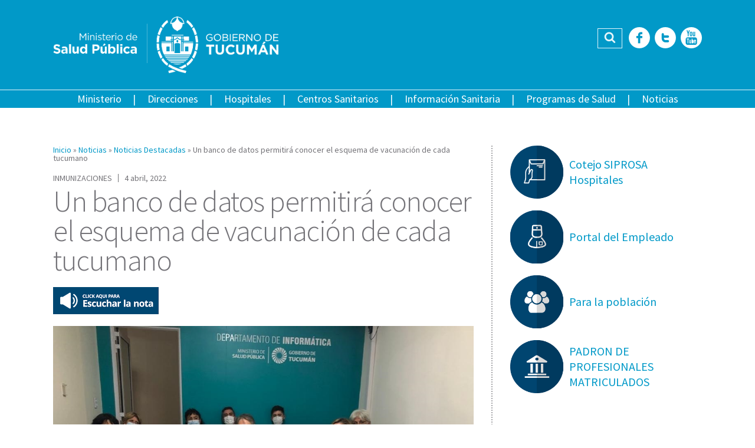

--- FILE ---
content_type: text/html; charset=utf-8
request_url: https://msptucuman.gov.ar/un-banco-de-datos-permitira-conocer-el-esquema-de-vacunacion-de-cada-tucumano/
body_size: 71842
content:
<!DOCTYPE html>
<html lang="es">
<head>
<meta property="og:url" content="https://msptucuman.gov.ar/un-banco-de-datos-permitira-conocer-el-esquema-de-vacunacion-de-cada-tucumano/"/>
<meta property="og:title" content="Un banco de datos permitirá conocer el esquema de vacunación de cada tucumano"/>
<meta property="og:description" content="En 2008 se implementó en el sistema de salud de la provincia el registro nominal electrónico de &hellip; Leer +"/>
<meta property="og:type" content="article"/>
<meta property="og:image" content="https://msptucuman.gov.ar/wordpress/wp-content/uploads/2022/04/portada-6-150x150.jpg"/>
<link rel="canonical" href="https://msptucuman.gov.ar/un-banco-de-datos-permitira-conocer-el-esquema-de-vacunacion-de-cada-tucumano/"/>
<meta name="description" content="En 2008 se implementó en el sistema de salud de la provincia el registro nominal electrónico de &hellip; Leer +"/>
<meta http-equiv="Content-Type" content="text/html; charset=utf-8"/>
<meta name="format-detection" content="telephone=no">
<meta name="revisit-after" content="1 days"/>
<meta charset="UTF-8">
<meta name="viewport" content="width=device-width, initial-scale=1, user-scalable=no">
<link rel="profile" href="https://gmpg.org/xfn/11">
<link rel="pingback" href="https://msptucuman.gov.ar/wordpress/xmlrpc.php">
<meta name="robots" content="index,follow,noodp">
<link rel="icon" href="https://msptucuman.gov.ar/wordpress/wp-content/themes/msp/favicon.ico">
<meta name='robots' content='index, follow, max-image-preview:large, max-snippet:-1, max-video-preview:-1'/>
<style>img:is([sizes="auto" i], [sizes^="auto," i]) {contain-intrinsic-size:3000px 1500px}</style>
<!-- This site is optimized with the Yoast SEO plugin v26.6 - https://yoast.com/wordpress/plugins/seo/ -->
<title>Un banco de datos permitirá conocer el esquema de vacunación de cada tucumano - Ministerio de Salud Pública de Tucumán</title>
<link rel="canonical" href="https://msptucuman.gov.ar/un-banco-de-datos-permitira-conocer-el-esquema-de-vacunacion-de-cada-tucumano/"/>
<meta property="og:locale" content="es_ES"/>
<meta property="og:type" content="article"/>
<meta property="og:title" content="Un banco de datos permitirá conocer el esquema de vacunación de cada tucumano - Ministerio de Salud Pública de Tucumán"/>
<meta property="og:description" content="Esto permitirá tener un registro de todas las dosis que se aplican en la provincia en un banco de datos común, y así saber quiénes deben completar sus esquemas. Para [&hellip;]"/>
<meta property="og:url" content="https://msptucuman.gov.ar/un-banco-de-datos-permitira-conocer-el-esquema-de-vacunacion-de-cada-tucumano/"/>
<meta property="og:site_name" content="Ministerio de Salud Pública de Tucumán"/>
<meta property="article:publisher" content="https://www.facebook.com/MinisteriodeSaludPublicaTucuman"/>
<meta property="article:published_time" content="2022-04-04T23:52:21+00:00"/>
<meta property="og:image" content="https://msptucuman.gov.ar/wordpress/wp-content/uploads/2022/04/portada-6.jpg"/>
<meta property="og:image:width" content="1024"/>
<meta property="og:image:height" content="630"/>
<meta property="og:image:type" content="image/jpeg"/>
<meta name="author" content="Alfredo Estofan"/>
<meta name="twitter:card" content="summary_large_image"/>
<meta name="twitter:creator" content="@MSALUDTUC"/>
<meta name="twitter:site" content="@MSALUDTUC"/>
<meta name="twitter:label1" content="Escrito por"/>
<meta name="twitter:data1" content="Alfredo Estofan"/>
<meta name="twitter:label2" content="Tiempo de lectura"/>
<meta name="twitter:data2" content="1 minuto"/>
<script type="application/ld+json" class="yoast-schema-graph">{"@context":"https://schema.org","@graph":[{"@type":"Article","@id":"https://msptucuman.gov.ar/un-banco-de-datos-permitira-conocer-el-esquema-de-vacunacion-de-cada-tucumano/#article","isPartOf":{"@id":"https://msptucuman.gov.ar/un-banco-de-datos-permitira-conocer-el-esquema-de-vacunacion-de-cada-tucumano/"},"author":{"name":"Alfredo Estofan","@id":"https://msptucuman.gov.ar/#/schema/person/fe6a8e4fdc1760bf8d108fba06d54cc0"},"headline":"Un banco de datos permitirá conocer el esquema de vacunación de cada tucumano","datePublished":"2022-04-04T23:52:21+00:00","mainEntityOfPage":{"@id":"https://msptucuman.gov.ar/un-banco-de-datos-permitira-conocer-el-esquema-de-vacunacion-de-cada-tucumano/"},"wordCount":162,"publisher":{"@id":"https://msptucuman.gov.ar/#organization"},"image":{"@id":"https://msptucuman.gov.ar/un-banco-de-datos-permitira-conocer-el-esquema-de-vacunacion-de-cada-tucumano/#primaryimage"},"thumbnailUrl":"https://msptucuman.gov.ar/wordpress/wp-content/uploads/2022/04/portada-6.jpg","keywords":["banco de datos","capacitaciones","Inmunizaciones","registro nominal electrónico de vacunas"],"articleSection":["Noticias Destacadas"],"inLanguage":"es"},{"@type":"WebPage","@id":"https://msptucuman.gov.ar/un-banco-de-datos-permitira-conocer-el-esquema-de-vacunacion-de-cada-tucumano/","url":"https://msptucuman.gov.ar/un-banco-de-datos-permitira-conocer-el-esquema-de-vacunacion-de-cada-tucumano/","name":"Un banco de datos permitirá conocer el esquema de vacunación de cada tucumano - Ministerio de Salud Pública de Tucumán","isPartOf":{"@id":"https://msptucuman.gov.ar/#website"},"primaryImageOfPage":{"@id":"https://msptucuman.gov.ar/un-banco-de-datos-permitira-conocer-el-esquema-de-vacunacion-de-cada-tucumano/#primaryimage"},"image":{"@id":"https://msptucuman.gov.ar/un-banco-de-datos-permitira-conocer-el-esquema-de-vacunacion-de-cada-tucumano/#primaryimage"},"thumbnailUrl":"https://msptucuman.gov.ar/wordpress/wp-content/uploads/2022/04/portada-6.jpg","datePublished":"2022-04-04T23:52:21+00:00","breadcrumb":{"@id":"https://msptucuman.gov.ar/un-banco-de-datos-permitira-conocer-el-esquema-de-vacunacion-de-cada-tucumano/#breadcrumb"},"inLanguage":"es","potentialAction":[{"@type":"ReadAction","target":["https://msptucuman.gov.ar/un-banco-de-datos-permitira-conocer-el-esquema-de-vacunacion-de-cada-tucumano/"]}]},{"@type":"ImageObject","inLanguage":"es","@id":"https://msptucuman.gov.ar/un-banco-de-datos-permitira-conocer-el-esquema-de-vacunacion-de-cada-tucumano/#primaryimage","url":"https://msptucuman.gov.ar/wordpress/wp-content/uploads/2022/04/portada-6.jpg","contentUrl":"https://msptucuman.gov.ar/wordpress/wp-content/uploads/2022/04/portada-6.jpg","width":1024,"height":630},{"@type":"BreadcrumbList","@id":"https://msptucuman.gov.ar/un-banco-de-datos-permitira-conocer-el-esquema-de-vacunacion-de-cada-tucumano/#breadcrumb","itemListElement":[{"@type":"ListItem","position":1,"name":"Portada","item":"https://msptucuman.gov.ar/"},{"@type":"ListItem","position":2,"name":"Un banco de datos permitirá conocer el esquema de vacunación de cada tucumano"}]},{"@type":"WebSite","@id":"https://msptucuman.gov.ar/#website","url":"https://msptucuman.gov.ar/","name":"Ministerio de Salud Pública de Tucumán","description":"","publisher":{"@id":"https://msptucuman.gov.ar/#organization"},"potentialAction":[{"@type":"SearchAction","target":{"@type":"EntryPoint","urlTemplate":"https://msptucuman.gov.ar/?s={search_term_string}"},"query-input":{"@type":"PropertyValueSpecification","valueRequired":true,"valueName":"search_term_string"}}],"inLanguage":"es"},{"@type":"Organization","@id":"https://msptucuman.gov.ar/#organization","name":"Ministerio de Salud Pública de Tucumán","url":"https://msptucuman.gov.ar/","logo":{"@type":"ImageObject","inLanguage":"es","@id":"https://msptucuman.gov.ar/#/schema/logo/image/","url":"https://msptucuman.gov.ar/wordpress/wp-content/uploads/2023/12/logo-msp.png","contentUrl":"https://msptucuman.gov.ar/wordpress/wp-content/uploads/2023/12/logo-msp.png","width":947,"height":177,"caption":"Ministerio de Salud Pública de Tucumán"},"image":{"@id":"https://msptucuman.gov.ar/#/schema/logo/image/"},"sameAs":["https://www.facebook.com/MinisteriodeSaludPublicaTucuman","https://x.com/MSALUDTUC","https://www.youtube.com/user/MINSTSALUDTUCUMAN"]},{"@type":"Person","@id":"https://msptucuman.gov.ar/#/schema/person/fe6a8e4fdc1760bf8d108fba06d54cc0","name":"Alfredo Estofan","image":{"@type":"ImageObject","inLanguage":"es","@id":"https://msptucuman.gov.ar/#/schema/person/image/","url":"https://secure.gravatar.com/avatar/330ef9fa26d5408dbe25fc853b161f3871f7a0d4ac9dbf9afa41c408d8a42d98?s=96&d=mm&r=g","contentUrl":"https://secure.gravatar.com/avatar/330ef9fa26d5408dbe25fc853b161f3871f7a0d4ac9dbf9afa41c408d8a42d98?s=96&d=mm&r=g","caption":"Alfredo Estofan"},"url":"https://msptucuman.gov.ar/author/alfredo/"}]}</script>
<!-- / Yoast SEO plugin. -->
<link rel='dns-prefetch' href='//maps.googleapis.com'/>
<link rel='dns-prefetch' href='//code.responsivevoice.org'/>
<link rel='dns-prefetch' href='//fonts.googleapis.com'/>
<link rel="alternate" type="application/rss+xml" title="Ministerio de Salud Pública de Tucumán &raquo; Feed" href="https://msptucuman.gov.ar/feed/"/>
<link rel="alternate" type="application/rss+xml" title="Ministerio de Salud Pública de Tucumán &raquo; Feed de los comentarios" href="https://msptucuman.gov.ar/comments/feed/"/>
<link rel='stylesheet' id='wp-block-library-css' href='//msptucuman.gov.ar/wordpress/wp-content/cache/wpfc-minified/mkusf4mo/6dypl.css' type='text/css' media='all'/>
<style id='classic-theme-styles-inline-css' type='text/css'>.wp-block-button__link{color:#fff;background-color:#32373c;border-radius:9999px;box-shadow:none;text-decoration:none;padding:calc(.667em + 2px) calc(1.333em + 2px);font-size:1.125em}.wp-block-file__button{background:#32373c;color:#fff;text-decoration:none}</style>
<style id='global-styles-inline-css' type='text/css'>:root{--wp--preset--aspect-ratio--square:1;--wp--preset--aspect-ratio--4-3: 4/3;--wp--preset--aspect-ratio--3-4: 3/4;--wp--preset--aspect-ratio--3-2: 3/2;--wp--preset--aspect-ratio--2-3: 2/3;--wp--preset--aspect-ratio--16-9: 16/9;--wp--preset--aspect-ratio--9-16: 9/16;--wp--preset--color--black:#000;--wp--preset--color--cyan-bluish-gray:#abb8c3;--wp--preset--color--white:#fff;--wp--preset--color--pale-pink:#f78da7;--wp--preset--color--vivid-red:#cf2e2e;--wp--preset--color--luminous-vivid-orange:#ff6900;--wp--preset--color--luminous-vivid-amber:#fcb900;--wp--preset--color--light-green-cyan:#7bdcb5;--wp--preset--color--vivid-green-cyan:#00d084;--wp--preset--color--pale-cyan-blue:#8ed1fc;--wp--preset--color--vivid-cyan-blue:#0693e3;--wp--preset--color--vivid-purple:#9b51e0;--wp--preset--gradient--vivid-cyan-blue-to-vivid-purple:linear-gradient(135deg,rgba(6,147,227,1) 0%,#9b51e0 100%);--wp--preset--gradient--light-green-cyan-to-vivid-green-cyan:linear-gradient(135deg,#7adcb4 0%,#00d082 100%);--wp--preset--gradient--luminous-vivid-amber-to-luminous-vivid-orange:linear-gradient(135deg,rgba(252,185,0,1) 0%,rgba(255,105,0,1) 100%);--wp--preset--gradient--luminous-vivid-orange-to-vivid-red:linear-gradient(135deg,rgba(255,105,0,1) 0%,#cf2e2e 100%);--wp--preset--gradient--very-light-gray-to-cyan-bluish-gray:linear-gradient(135deg,#eee 0%,#a9b8c3 100%);--wp--preset--gradient--cool-to-warm-spectrum:linear-gradient(135deg,#4aeadc 0%,#9778d1 20%,#cf2aba 40%,#ee2c82 60%,#fb6962 80%,#fef84c 100%);--wp--preset--gradient--blush-light-purple:linear-gradient(135deg,#ffceec 0%,#9896f0 100%);--wp--preset--gradient--blush-bordeaux:linear-gradient(135deg,#fecda5 0%,#fe2d2d 50%,#6b003e 100%);--wp--preset--gradient--luminous-dusk:linear-gradient(135deg,#ffcb70 0%,#c751c0 50%,#4158d0 100%);--wp--preset--gradient--pale-ocean:linear-gradient(135deg,#fff5cb 0%,#b6e3d4 50%,#33a7b5 100%);--wp--preset--gradient--electric-grass:linear-gradient(135deg,#caf880 0%,#71ce7e 100%);--wp--preset--gradient--midnight:linear-gradient(135deg,#020381 0%,#2874fc 100%);--wp--preset--font-size--small:13px;--wp--preset--font-size--medium:20px;--wp--preset--font-size--large:36px;--wp--preset--font-size--x-large:42px;--wp--preset--spacing--20:.44rem;--wp--preset--spacing--30:.67rem;--wp--preset--spacing--40:1rem;--wp--preset--spacing--50:1.5rem;--wp--preset--spacing--60:2.25rem;--wp--preset--spacing--70:3.38rem;--wp--preset--spacing--80:5.06rem;--wp--preset--shadow--natural:6px 6px 9px rgba(0,0,0,.2);--wp--preset--shadow--deep:12px 12px 50px rgba(0,0,0,.4);--wp--preset--shadow--sharp:6px 6px 0 rgba(0,0,0,.2);--wp--preset--shadow--outlined:6px 6px 0 -3px rgba(255,255,255,1) , 6px 6px rgba(0,0,0,1);--wp--preset--shadow--crisp:6px 6px 0 rgba(0,0,0,1)}:where(.is-layout-flex){gap:.5em}:where(.is-layout-grid){gap:.5em}body .is-layout-flex{display:flex}.is-layout-flex{flex-wrap:wrap;align-items:center}.is-layout-flex > :is(*, div){margin:0}body .is-layout-grid{display:grid}.is-layout-grid > :is(*, div){margin:0}:where(.wp-block-columns.is-layout-flex){gap:2em}:where(.wp-block-columns.is-layout-grid){gap:2em}:where(.wp-block-post-template.is-layout-flex){gap:1.25em}:where(.wp-block-post-template.is-layout-grid){gap:1.25em}.has-black-color{color:var(--wp--preset--color--black)!important}.has-cyan-bluish-gray-color{color:var(--wp--preset--color--cyan-bluish-gray)!important}.has-white-color{color:var(--wp--preset--color--white)!important}.has-pale-pink-color{color:var(--wp--preset--color--pale-pink)!important}.has-vivid-red-color{color:var(--wp--preset--color--vivid-red)!important}.has-luminous-vivid-orange-color{color:var(--wp--preset--color--luminous-vivid-orange)!important}.has-luminous-vivid-amber-color{color:var(--wp--preset--color--luminous-vivid-amber)!important}.has-light-green-cyan-color{color:var(--wp--preset--color--light-green-cyan)!important}.has-vivid-green-cyan-color{color:var(--wp--preset--color--vivid-green-cyan)!important}.has-pale-cyan-blue-color{color:var(--wp--preset--color--pale-cyan-blue)!important}.has-vivid-cyan-blue-color{color:var(--wp--preset--color--vivid-cyan-blue)!important}.has-vivid-purple-color{color:var(--wp--preset--color--vivid-purple)!important}.has-black-background-color{background-color:var(--wp--preset--color--black)!important}.has-cyan-bluish-gray-background-color{background-color:var(--wp--preset--color--cyan-bluish-gray)!important}.has-white-background-color{background-color:var(--wp--preset--color--white)!important}.has-pale-pink-background-color{background-color:var(--wp--preset--color--pale-pink)!important}.has-vivid-red-background-color{background-color:var(--wp--preset--color--vivid-red)!important}.has-luminous-vivid-orange-background-color{background-color:var(--wp--preset--color--luminous-vivid-orange)!important}.has-luminous-vivid-amber-background-color{background-color:var(--wp--preset--color--luminous-vivid-amber)!important}.has-light-green-cyan-background-color{background-color:var(--wp--preset--color--light-green-cyan)!important}.has-vivid-green-cyan-background-color{background-color:var(--wp--preset--color--vivid-green-cyan)!important}.has-pale-cyan-blue-background-color{background-color:var(--wp--preset--color--pale-cyan-blue)!important}.has-vivid-cyan-blue-background-color{background-color:var(--wp--preset--color--vivid-cyan-blue)!important}.has-vivid-purple-background-color{background-color:var(--wp--preset--color--vivid-purple)!important}.has-black-border-color{border-color:var(--wp--preset--color--black)!important}.has-cyan-bluish-gray-border-color{border-color:var(--wp--preset--color--cyan-bluish-gray)!important}.has-white-border-color{border-color:var(--wp--preset--color--white)!important}.has-pale-pink-border-color{border-color:var(--wp--preset--color--pale-pink)!important}.has-vivid-red-border-color{border-color:var(--wp--preset--color--vivid-red)!important}.has-luminous-vivid-orange-border-color{border-color:var(--wp--preset--color--luminous-vivid-orange)!important}.has-luminous-vivid-amber-border-color{border-color:var(--wp--preset--color--luminous-vivid-amber)!important}.has-light-green-cyan-border-color{border-color:var(--wp--preset--color--light-green-cyan)!important}.has-vivid-green-cyan-border-color{border-color:var(--wp--preset--color--vivid-green-cyan)!important}.has-pale-cyan-blue-border-color{border-color:var(--wp--preset--color--pale-cyan-blue)!important}.has-vivid-cyan-blue-border-color{border-color:var(--wp--preset--color--vivid-cyan-blue)!important}.has-vivid-purple-border-color{border-color:var(--wp--preset--color--vivid-purple)!important}.has-vivid-cyan-blue-to-vivid-purple-gradient-background{background:var(--wp--preset--gradient--vivid-cyan-blue-to-vivid-purple)!important}.has-light-green-cyan-to-vivid-green-cyan-gradient-background{background:var(--wp--preset--gradient--light-green-cyan-to-vivid-green-cyan)!important}.has-luminous-vivid-amber-to-luminous-vivid-orange-gradient-background{background:var(--wp--preset--gradient--luminous-vivid-amber-to-luminous-vivid-orange)!important}.has-luminous-vivid-orange-to-vivid-red-gradient-background{background:var(--wp--preset--gradient--luminous-vivid-orange-to-vivid-red)!important}.has-very-light-gray-to-cyan-bluish-gray-gradient-background{background:var(--wp--preset--gradient--very-light-gray-to-cyan-bluish-gray)!important}.has-cool-to-warm-spectrum-gradient-background{background:var(--wp--preset--gradient--cool-to-warm-spectrum)!important}.has-blush-light-purple-gradient-background{background:var(--wp--preset--gradient--blush-light-purple)!important}.has-blush-bordeaux-gradient-background{background:var(--wp--preset--gradient--blush-bordeaux)!important}.has-luminous-dusk-gradient-background{background:var(--wp--preset--gradient--luminous-dusk)!important}.has-pale-ocean-gradient-background{background:var(--wp--preset--gradient--pale-ocean)!important}.has-electric-grass-gradient-background{background:var(--wp--preset--gradient--electric-grass)!important}.has-midnight-gradient-background{background:var(--wp--preset--gradient--midnight)!important}.has-small-font-size{font-size:var(--wp--preset--font-size--small)!important}.has-medium-font-size{font-size:var(--wp--preset--font-size--medium)!important}.has-large-font-size{font-size:var(--wp--preset--font-size--large)!important}.has-x-large-font-size{font-size:var(--wp--preset--font-size--x-large)!important}:where(.wp-block-post-template.is-layout-flex){gap:1.25em}:where(.wp-block-post-template.is-layout-grid){gap:1.25em}:where(.wp-block-columns.is-layout-flex){gap:2em}:where(.wp-block-columns.is-layout-grid){gap:2em}:root :where(.wp-block-pullquote){font-size:1.5em;line-height:1.6}</style>
<link rel='stylesheet' id='contact-form-7-css' href='//msptucuman.gov.ar/wordpress/wp-content/cache/wpfc-minified/sowost/6dypl.css' type='text/css' media='all'/>
<link rel='stylesheet' id='events-manager-css' href='//msptucuman.gov.ar/wordpress/wp-content/cache/wpfc-minified/g4j66jdi/6dypl.css' type='text/css' media='all'/>
<style id='events-manager-inline-css' type='text/css'>body .em{--font-family:inherit;--font-weight:inherit;--font-size:1em;--line-height:inherit}</style>
<link rel='stylesheet' id='vscf-styles-css' href='//msptucuman.gov.ar/wordpress/wp-content/cache/wpfc-minified/qsy82xoq/6dypl.css' type='text/css' media='all'/>
<link rel='stylesheet' id='google-fonts-css' href='https://fonts.googleapis.com/css?family=Source+Sans+Pro%3A400%2C200%2C300%2C400italic%2C600%2C700%2C700italic%2C800&#038;ver=6.8.3' type='text/css' media='all'/>
<link rel='stylesheet' id='owl-carousel-css' href='//msptucuman.gov.ar/wordpress/wp-content/cache/wpfc-minified/1z9vtoej/6dypl.css' type='text/css' media='all'/>
<link rel='stylesheet' id='msp-style-css' href='//msptucuman.gov.ar/wordpress/wp-content/cache/wpfc-minified/bsptc1x/6dypl.css' type='text/css' media='all'/>
<script type="text/javascript" src="https://msptucuman.gov.ar/wordpress/wp-includes/js/jquery/jquery.min.js?ver=3.7.1" id="jquery-core-js"></script>
<script type="text/javascript" src="https://msptucuman.gov.ar/wordpress/wp-includes/js/jquery/jquery-migrate.min.js?ver=3.4.1" id="jquery-migrate-js"></script>
<script type="text/javascript" src="https://msptucuman.gov.ar/wordpress/wp-includes/js/jquery/ui/core.min.js?ver=1.13.3" id="jquery-ui-core-js"></script>
<script type="text/javascript" src="https://msptucuman.gov.ar/wordpress/wp-includes/js/jquery/ui/mouse.min.js?ver=1.13.3" id="jquery-ui-mouse-js"></script>
<script type="text/javascript" src="https://msptucuman.gov.ar/wordpress/wp-includes/js/jquery/ui/sortable.min.js?ver=1.13.3" id="jquery-ui-sortable-js"></script>
<script type="text/javascript" src="https://msptucuman.gov.ar/wordpress/wp-includes/js/jquery/ui/datepicker.min.js?ver=1.13.3" id="jquery-ui-datepicker-js"></script>
<script type="text/javascript" id="jquery-ui-datepicker-js-after">//<![CDATA[
jQuery(function(jQuery){jQuery.datepicker.setDefaults({"closeText":"Cerrar","currentText":"Hoy","monthNames":["enero","febrero","marzo","abril","mayo","junio","julio","agosto","septiembre","octubre","noviembre","diciembre"],"monthNamesShort":["Ene","Feb","Mar","Abr","May","Jun","Jul","Ago","Sep","Oct","Nov","Dic"],"nextText":"Siguiente","prevText":"Anterior","dayNames":["domingo","lunes","martes","mi\u00e9rcoles","jueves","viernes","s\u00e1bado"],"dayNamesShort":["Dom","Lun","Mar","Mi\u00e9","Jue","Vie","S\u00e1b"],"dayNamesMin":["D","L","M","X","J","V","S"],"dateFormat":"d MM, yy","firstDay":1,"isRTL":false});});
//]]></script>
<script type="text/javascript" src="https://msptucuman.gov.ar/wordpress/wp-includes/js/jquery/ui/resizable.min.js?ver=1.13.3" id="jquery-ui-resizable-js"></script>
<script type="text/javascript" src="https://msptucuman.gov.ar/wordpress/wp-includes/js/jquery/ui/draggable.min.js?ver=1.13.3" id="jquery-ui-draggable-js"></script>
<script type="text/javascript" src="https://msptucuman.gov.ar/wordpress/wp-includes/js/jquery/ui/controlgroup.min.js?ver=1.13.3" id="jquery-ui-controlgroup-js"></script>
<script type="text/javascript" src="https://msptucuman.gov.ar/wordpress/wp-includes/js/jquery/ui/checkboxradio.min.js?ver=1.13.3" id="jquery-ui-checkboxradio-js"></script>
<script type="text/javascript" src="https://msptucuman.gov.ar/wordpress/wp-includes/js/jquery/ui/button.min.js?ver=1.13.3" id="jquery-ui-button-js"></script>
<script type="text/javascript" src="https://msptucuman.gov.ar/wordpress/wp-includes/js/jquery/ui/dialog.min.js?ver=1.13.3" id="jquery-ui-dialog-js"></script>
<script type="text/javascript" id="events-manager-js-extra">//<![CDATA[
var EM={"ajaxurl":"https:\/\/msptucuman.gov.ar\/wordpress\/wp-admin\/admin-ajax.php","locationajaxurl":"https:\/\/msptucuman.gov.ar\/wordpress\/wp-admin\/admin-ajax.php?action=locations_search","firstDay":"1","locale":"es","dateFormat":"yy-mm-dd","ui_css":"https:\/\/msptucuman.gov.ar\/wordpress\/wp-content\/plugins\/events-manager\/includes\/css\/jquery-ui\/build.min.css","show24hours":"1","is_ssl":"1","autocomplete_limit":"10","calendar":{"breakpoints":{"small":560,"medium":908,"large":false},"month_format":"M Y"},"phone":"","datepicker":{"format":"d\/m\/Y","locale":"es"},"search":{"breakpoints":{"small":650,"medium":850,"full":false}},"url":"https:\/\/msptucuman.gov.ar\/wordpress\/wp-content\/plugins\/events-manager","assets":{"input.em-uploader":{"js":{"em-uploader":{"url":"https:\/\/msptucuman.gov.ar\/wordpress\/wp-content\/plugins\/events-manager\/includes\/js\/em-uploader.js?v=7.2.3.1","event":"em_uploader_ready"}}},".em-event-editor":{"js":{"event-editor":{"url":"https:\/\/msptucuman.gov.ar\/wordpress\/wp-content\/plugins\/events-manager\/includes\/js\/events-manager-event-editor.js?v=7.2.3.1","event":"em_event_editor_ready"}},"css":{"event-editor":"https:\/\/msptucuman.gov.ar\/wordpress\/wp-content\/plugins\/events-manager\/includes\/css\/events-manager-event-editor.min.css?v=7.2.3.1"}},".em-recurrence-sets, .em-timezone":{"js":{"luxon":{"url":"luxon\/luxon.js?v=7.2.3.1","event":"em_luxon_ready"}}},".em-booking-form, #em-booking-form, .em-booking-recurring, .em-event-booking-form":{"js":{"em-bookings":{"url":"https:\/\/msptucuman.gov.ar\/wordpress\/wp-content\/plugins\/events-manager\/includes\/js\/bookingsform.js?v=7.2.3.1","event":"em_booking_form_js_loaded"}}},"#em-opt-archetypes":{"js":{"archetypes":"https:\/\/msptucuman.gov.ar\/wordpress\/wp-content\/plugins\/events-manager\/includes\/js\/admin-archetype-editor.js?v=7.2.3.1","archetypes_ms":"https:\/\/msptucuman.gov.ar\/wordpress\/wp-content\/plugins\/events-manager\/includes\/js\/admin-archetypes.js?v=7.2.3.1","qs":"qs\/qs.js?v=7.2.3.1"}}},"cached":"","txt_search":"Buscar","txt_searching":"Buscando...","txt_loading":"Cargando..."};
//]]></script>
<script type="text/javascript" src="https://msptucuman.gov.ar/wordpress/wp-content/plugins/events-manager/includes/js/events-manager.js?ver=7.2.3.1" id="events-manager-js"></script>
<script type="text/javascript" src="https://msptucuman.gov.ar/wordpress/wp-content/plugins/events-manager/includes/external/flatpickr/l10n/es.js?ver=7.2.3.1" id="em-flatpickr-localization-js"></script>
<link rel="https://api.w.org/" href="https://msptucuman.gov.ar/wp-json/"/><link rel="alternate" title="JSON" type="application/json" href="https://msptucuman.gov.ar/wp-json/wp/v2/posts/147427"/><link rel="EditURI" type="application/rsd+xml" title="RSD" href="https://msptucuman.gov.ar/wordpress/xmlrpc.php?rsd"/>
<meta name="generator" content="WordPress 6.8.3"/>
<link rel='shortlink' href='https://msptucuman.gov.ar/?p=147427'/>
<link rel="alternate" title="oEmbed (JSON)" type="application/json+oembed" href="https://msptucuman.gov.ar/wp-json/oembed/1.0/embed?url=https%3A%2F%2Fmsptucuman.gov.ar%2Fun-banco-de-datos-permitira-conocer-el-esquema-de-vacunacion-de-cada-tucumano%2F"/>
<link rel="alternate" title="oEmbed (XML)" type="text/xml+oembed" href="https://msptucuman.gov.ar/wp-json/oembed/1.0/embed?url=https%3A%2F%2Fmsptucuman.gov.ar%2Fun-banco-de-datos-permitira-conocer-el-esquema-de-vacunacion-de-cada-tucumano%2F&#038;format=xml"/>
<style type="text/css">25 de Mayo 90
San Miguel de Tucumán
Tel: +54 381 4844000 int 505</style>
<link rel="icon" href="https://msptucuman.gov.ar/wordpress/wp-content/uploads/2024/10/favicon.ico" sizes="32x32"/>
<link rel="icon" href="https://msptucuman.gov.ar/wordpress/wp-content/uploads/2024/10/favicon.ico" sizes="192x192"/>
<link rel="apple-touch-icon" href="https://msptucuman.gov.ar/wordpress/wp-content/uploads/2024/10/favicon.ico"/>
<meta name="msapplication-TileImage" content="https://msptucuman.gov.ar/wordpress/wp-content/uploads/2024/10/favicon.ico"/>
</head>
<body class="wp-singular post-template-default single single-post postid-147427 single-format-standard wp-theme-msp">
<div id="fb-root"></div>
<script>(function(d,s,id){var js,fjs=d.getElementsByTagName(s)[0];if(d.getElementById(id))return;js=d.createElement(s);js.id=id;js.src="//connect.facebook.net/es_LA/sdk.js#xfbml=1&version=v2.9&appId=452465968272817";fjs.parentNode.insertBefore(js,fjs);}(document,'script','facebook-jssdk'));</script>
<div id="page" class="site">
<header id="masthead" class="site-header" role="banner">
<div class="row">
<div class="wrap-content">
<div class="site-branding">
<a href="https://msptucuman.gov.ar/" rel="home"><img src="https://msptucuman.gov.ar/wordpress/wp-content/themes/msp/assets/images/logo-msp.png" alt="Ministerio de Salud Pública de Tucumán" title="Ministerio de Salud Pública de Tucumán"></a>
<p class="site-title"><a href="https://msptucuman.gov.ar/" rel="home">Ministerio de Salud Pública de Tucumán</a></p>
</div><!-- .site-branding -->
<div class="site-tools">
<div class="header-search">
<form role="search" method="get" class="search-form" action="https://msptucuman.gov.ar/">
<label class="screen-reader-text">Buscar:</label>
<input type="search" class="search-field" placeholder="Buscar …" value="" name="s" title="Buscar:"/><button type="submit" id="searchsubmit" class="fonticon fonticon-icon-search-find"><span>Buscar</span></button>
</form>					</div>
<div class="header-social-icons">
<a href="https://www.facebook.com/pages/Ministerio-de-Salud-P%C3%BAblica-Tucum%C3%A1n/518414264846858" title="Facebook" class="fonticon fonticon-social-facebook" target="_blank"><span>Facebook</span></a><a href="https://twitter.com/MSALUDTUC" title="Twitter" class="fonticon fonticon-social-twitter" target="_blank"><span>Twitter</span></a><a href="https://www.youtube.com/user/MINSTSALUDTUCUMAN" title="YouTube" class="fonticon fonticon-social-youtube" target="_blank"><span>YouTube</span></a>					</div>
</div>
</div> <!-- .wrap-content -->
</div>
<div class="row row-nav">
<nav id="site-navigation" class="main-navigation" role="navigation">
<div class="main-navigation-container">
<div class="menu-menu-principal-container"><ul id="menu-principal" class="menu"><li id="menu-item-14751" class="menu-item menu-item-type-custom menu-item-object-custom menu-item-has-children menu-item-14751"><a>Ministerio</a>
<ul class="sub-menu">
<li id="menu-item-123789" class="menu-item menu-item-type-post_type menu-item-object-page menu-item-123789"><a href="https://msptucuman.gov.ar/autoridades-2/">Autoridades</a></li>
<li id="menu-item-14709" class="menu-item menu-item-type-post_type menu-item-object-page menu-item-14709"><a href="https://msptucuman.gov.ar/ministerio/mision/">Misión y Visión</a></li>
<li id="menu-item-14710" class="menu-item menu-item-type-post_type menu-item-object-page menu-item-14710"><a href="https://msptucuman.gov.ar/ministerio/legislacion/">Legislación</a></li>
</ul>
</li>
<li id="menu-item-12197" class="menu-item menu-item-type-post_type menu-item-object-page menu-item-12197"><a href="https://msptucuman.gov.ar/direcciones-generales/">Direcciones</a></li>
<li id="menu-item-12195" class="menu-item menu-item-type-post_type menu-item-object-page menu-item-12195"><a href="https://msptucuman.gov.ar/hospitales/">Hospitales</a></li>
<li id="menu-item-12196" class="menu-item menu-item-type-post_type menu-item-object-page menu-item-12196"><a href="https://msptucuman.gov.ar/centros-sanitarios/">Centros Sanitarios</a></li>
<li id="menu-item-14712" class="menu-item menu-item-type-custom menu-item-object-custom menu-item-has-children menu-item-14712"><a href="https://msptucuman.gov.ar/informacion-sanitaria">Información Sanitaria</a>
<ul class="sub-menu">
<li id="menu-item-14711" class="menu-item menu-item-type-post_type menu-item-object-page menu-item-14711"><a href="https://msptucuman.gov.ar/informacion-sanitaria/comunicacion-interna/">Comunicación Interna</a></li>
<li id="menu-item-14713" class="menu-item menu-item-type-post_type menu-item-object-page menu-item-14713"><a href="https://msptucuman.gov.ar/informacion-sanitaria/sala-de-situacion-2/">Sala de Situación Epidemiológica</a></li>
<li id="menu-item-14750" class="menu-item menu-item-type-custom menu-item-object-custom menu-item-14750"><a href="https://msptucuman.gov.ar/indicadores-de-atencion1/">Indicadores de Atención</a></li>
<li id="menu-item-35255" class="menu-item menu-item-type-taxonomy menu-item-object-category menu-item-35255"><a href="https://msptucuman.gov.ar/category/trailers-sanitarios/">Trailers Sanitarios</a></li>
<li id="menu-item-34739" class="menu-item menu-item-type-post_type menu-item-object-page menu-item-34739"><a href="https://msptucuman.gov.ar/informacion-sanitaria/residencias/">Residencias del SIPROSA</a></li>
<li id="menu-item-161845" class="menu-item menu-item-type-custom menu-item-object-custom menu-item-161845"><a href="https://msptucuman.gov.ar/biblioteca-multimedia/">Biblioteca</a></li>
</ul>
</li>
<li id="menu-item-12198" class="menu-item menu-item-type-post_type menu-item-object-page menu-item-12198"><a href="https://msptucuman.gov.ar/programas-nacionales/">Programas de Salud</a></li>
<li id="menu-item-12199" class="menu-item menu-item-type-taxonomy menu-item-object-category current-post-ancestor menu-item-12199"><a href="https://msptucuman.gov.ar/category/noticias/">Noticias</a></li>
</ul></div>					<div class="nav-social-icons">
<a href="https://www.facebook.com/pages/Ministerio-de-Salud-P%C3%BAblica-Tucum%C3%A1n/518414264846858" title="Facebook" class="fonticon fonticon-social-facebook" target="_blank"><span>Facebook</span></a><a href="https://twitter.com/MSALUDTUC" title="Twitter" class="fonticon fonticon-social-twitter" target="_blank"><span>Twitter</span></a><a href="https://www.youtube.com/user/MINSTSALUDTUCUMAN" title="YouTube" class="fonticon fonticon-social-youtube" target="_blank"><span>YouTube</span></a>					</div>
</div>
<button class="toggle-menu fonticon fonticon-bars">Menu</button>
</nav><!-- #site-navigation -->
<div class="header-search">
<form role="search" method="get" class="search-form" action="https://msptucuman.gov.ar/">
<label class="screen-reader-text">Buscar:</label>
<input type="search" class="search-field" placeholder="Buscar …" value="" name="s" title="Buscar:"/><button type="submit" id="searchsubmit" class="fonticon fonticon-icon-search-find"><span>Buscar</span></button>
</form>			</div>
</div> <!-- .row -->
</header><!-- #masthead -->
<div id="content" class="site-content">
<div id="primary" class="content-area">
<main id="main" class="site-main page-content-wrap" role="main">
<div id="crumbs" class="wrap-breadcrumbs"><span class="breadcrumb"><a href="https://msptucuman.gov.ar/">Inicio</a></span> &raquo; <span class="breadcrumb"><a href="https://msptucuman.gov.ar/category/noticias/">Noticias</a></span> &raquo; <span class="breadcrumb"><a href="https://msptucuman.gov.ar/category/noticias/noticias-destacadas/">Noticias Destacadas</a></span> &raquo; <span class="breadcrumb current">Un banco de datos permitirá conocer el esquema de vacunación de cada tucumano</span></div>
<article id="post-147427" class="post-147427 post type-post status-publish format-standard has-post-thumbnail hentry category-noticias-destacadas tag-banco-de-datos tag-capacitaciones tag-inmunizaciones tag-registro-nominal-electronico-de-vacunas">
<header class="entry-header">
<div class="entry-meta">
<span class='entry-antetitulo'>INMUNIZACIONES</span><span class="posted-on"><a href="https://msptucuman.gov.ar/un-banco-de-datos-permitira-conocer-el-esquema-de-vacunacion-de-cada-tucumano/" rel="bookmark"><time class="entry-date published updated" datetime="2022-04-04T20:52:21-03:00">4 abril, 2022</time></a></span>			</div><!-- .entry-meta -->
<h1 class="entry-title">Un banco de datos permitirá conocer el esquema de vacunación de cada tucumano</h1>		<button id="speak-page">Escuchar esta nota</button>
</header><!-- .entry-header -->
<div class="entry-content">
<figure class="entry-thumbnail">
<img width="1024" height="630" src="https://msptucuman.gov.ar/wordpress/wp-content/uploads/2022/04/portada-6.jpg" class="attachment-large size-large wp-post-image" alt="" decoding="async" fetchpriority="high" srcset="https://msptucuman.gov.ar/wordpress/wp-content/uploads/2022/04/portada-6.jpg 1024w, https://msptucuman.gov.ar/wordpress/wp-content/uploads/2022/04/portada-6-300x185.jpg 300w, https://msptucuman.gov.ar/wordpress/wp-content/uploads/2022/04/portada-6-768x473.jpg 768w, https://msptucuman.gov.ar/wordpress/wp-content/uploads/2022/04/portada-6-245x150.jpg 245w" sizes="(max-width: 1024px) 100vw, 1024px"/>	</figure>
<div class="read-outloud">
<p class="entry-first-paragraph">En 2008 se implementó en el sistema de salud de la provincia el registro nominal electrónico de vacunas, el cual ahora se replicará en el sector privado gracias a capacitaciones que se están llevando a cabo por parte de especialistas del Siprosa a empleados de dicho sector.</p>
<p>Esto permitirá tener un registro de todas las dosis que se aplican en la provincia en un banco de datos común, y así saber quiénes deben completar sus esquemas. Para esto, hoy se desarrolló una capacitación dirigida al sector privado con el objetivo de que puedan realizar una carga nominal de las inmunizaciones que aplican.</p>
<p>“Este es un gran logro que permite que todas las vacunas que entregamos al sector privado, por ejemplo las antigripales, sean cargadas en el sistema nominal de la provincia. Con esto tendremos una base única que permita conocer la cobertura y tener trazabilidad de las vacunas, además de saber quiénes tienen esquemas incompletos para localizarlos y ofrecerles esas dosis. Así toda la población estaría protegida”, explicó el referente de Inmunizaciones del Ministerio de Salud Pública, doctor <strong>José Ricardo Cortez</strong>.</p>
<h3>Galería de fotos</h3>
<ul class="gallery"><li class="gallery-item post_gallery_item post_gallery_item_impar post_gallery_item_1"><a href="https://msptucuman.gov.ar/wordpress/wp-content/uploads/2022/04/IMG-20220404-WA0167.jpg" data-fancybox-group="gallery" title=""><img decoding="async" src="https://msptucuman.gov.ar/wordpress/wp-content/uploads/2022/04/IMG-20220404-WA0167-150x150.jpg" alt=""/></a></li><li class="gallery-item post_gallery_item post_gallery_item_par post_gallery_item_2"><a href="https://msptucuman.gov.ar/wordpress/wp-content/uploads/2022/04/IMG-20220404-WA0169.jpg" data-fancybox-group="gallery" title=""><img decoding="async" src="https://msptucuman.gov.ar/wordpress/wp-content/uploads/2022/04/IMG-20220404-WA0169-150x150.jpg" alt=""/></a></li><li class="gallery-item post_gallery_item post_gallery_item_impar post_gallery_item_3"><a href="https://msptucuman.gov.ar/wordpress/wp-content/uploads/2022/04/IMG-20220404-WA0170.jpg" data-fancybox-group="gallery" title=""><img decoding="async" src="https://msptucuman.gov.ar/wordpress/wp-content/uploads/2022/04/IMG-20220404-WA0170-150x150.jpg" alt=""/></a></li></ul>
</div> <!--.read-outloud-->
</div><!-- .entry-content -->
</article><!-- #post-## -->
</main><!-- #main -->
<aside id="secondary" class="widget-area site-sidebar" role="complementary">
<section class="widget widget_svg_banners">
<!-- Espacio Salud -->
<!--<a href="http://msptucuman.gov.ar/espacio-salud/" title="+ Info">
<svg version="1.1" xmlns="http://www.w3.org/2000/svg" xmlns:xlink="http://www.w3.org/1999/xlink" x="0px" y="0px"
width="103.2px" height="103.2px" viewBox="0 0 103.2 103.2" enable-background="new 0 0 103.2 103.2" xml:space="preserve">
<path fill-rule="evenodd" clip-rule="evenodd" fill="#004570" d="M51.6,0c28.498,0,51.6,23.102,51.6,51.6s-23.102,51.6-51.6,51.6
S0,80.098,0,51.6S23.102,0,51.6,0L51.6,0z M72.474,56.936c2.763-4.055,4.37-8.936,4.37-14.193c0-13.941-11.302-25.244-25.244-25.244
c-13.941,0-25.244,11.302-25.244,25.244c0,5.249,1.602,10.126,4.316,14.118l19.05,27.938c0.822,1.206,2.937,1.203,3.755,0
L72.474,56.936L72.474,56.936z M50.613,32.277c-0.987,0-1.791,0.807-1.791,1.791v5.27H43.55c-0.981,0-1.785,0.804-1.785,1.788v2.189
c0,0.984,0.804,1.788,1.785,1.788h5.273v5.273c0,0.984,0.81,1.788,1.791,1.788h2.28c0.981,0,1.788-0.808,1.788-1.788v-5.273h5.273
c0.981,0,1.788-0.807,1.788-1.788v-2.189c0-0.978-0.807-1.788-1.788-1.788h-5.273v-5.27c0-0.981-0.804-1.791-1.788-1.791H50.613
L50.613,32.277z M51.6,27.055c-8.438,0-15.273,6.839-15.273,15.271c0,8.438,6.836,15.276,15.273,15.276
c8.435,0,15.273-6.839,15.273-15.276C66.874,33.894,60.035,27.055,51.6,27.055z"/>
<path opacity="0.15" class="path-overlay" fill-rule="evenodd" clip-rule="evenodd" d="M51.6,51.6l0.114,51.6c28.453-0.063,51.486-23.146,51.486-51.6
C103.2,23.102,80.098,0,51.6,0V51.6z"/>
</svg>
<h2>+ Info</h2></a>-->
<a href="https://msptucuman.gov.ar/cotejo/">
<svg xmlns="https://www.w3.org/2000/svg" xmlns:xlink="https://www.w3.org/1999/xlink" width="323" height="323" viewBox="0 0 323 323">
<image id="Capa_5" data-name="Capa 5" width="324" height="323" xlink:href="[data-uri]"/>
</svg>
<h2>Cotejo SIPROSA Hospitales</h2></a>
<!-- Trailer Sanitario
<a href="http://msptucuman.gov.ar/tucumantecuida/" title="Tucumán te cuida">
<svg version="1.1" xmlns="http://www.w3.org/2000/svg" xmlns:xlink="http://www.w3.org/1999/xlink" x="0px" y="0px"
width="103.199px" height="103.201px" viewBox="0 0 103.199 103.201" enable-background="new 0 0 103.199 103.201"
xml:space="preserve">
<g>
<path fill-rule="evenodd" clip-rule="evenodd" fill="#004570" d="M51.649,0.101c28.471,0,51.55,23.079,51.55,51.55
c0,28.471-23.079,51.55-51.55,51.55C23.18,103.2,0.1,80.121,0.1,51.65C0.1,23.179,23.18,0.101,51.649,0.101L51.649,0.101z
M72.658,41.057h4.451c1.61,0,3.354,0.941,4.969,2.373H79.16c-2.165,0-3.933,1.768-3.933,3.933v3.076
c0,2.165,1.768,3.93,3.933,3.93h8.879l0.004,0.06v7.527c0,0.989-0.814,1.805-1.806,1.805h-0.691
c-0.772-2.649-3.22-4.592-6.121-4.592c-2.898,0-5.346,1.942-6.12,4.592h-0.646c-0.992,0-1.807-0.815-1.807-1.805V42.861
C70.852,41.87,71.663,41.057,72.658,41.057L72.658,41.057z M20.117,33.52h43.227c2.675,0,4.858,2.189,4.858,4.857v20.665
c0,2.302-2.281,4.748-4.995,4.868l-16.005-0.014c-0.725-2.72-3.206-4.729-6.158-4.729s-5.433,2.009-6.158,4.729h-2.13
c-0.725-2.72-3.208-4.729-6.158-4.729c-2.952,0-5.432,2.009-6.159,4.729h-0.322c-2.667,0-4.858-2.181-4.858-4.854V38.377
C15.259,35.706,17.445,33.52,20.117,33.52L20.117,33.52z M34.639,45.308h4.456c1.025,0,1.859,0.834,1.859,1.861
s-0.834,1.859-1.859,1.859h-4.456v4.458c0,1.025-0.834,1.858-1.861,1.858c-1.028,0-1.861-0.833-1.861-1.858v-4.458h-4.458
c-1.026,0-1.86-0.833-1.86-1.859s0.834-1.861,1.86-1.861h4.458v-4.456c0-1.026,0.833-1.859,1.861-1.859
c1.027,0,1.861,0.833,1.861,1.859V45.308L34.639,45.308z M58.086,62.249h-4.254c-2.647,0-4.61-1.696-4.593-4.351l0.107-17.553
c0.015-2.641,1.883-4.563,4.53-4.563h4.253c2.65,0,4.58,1.863,4.566,4.512L62.59,57.845C62.574,60.486,60.732,62.249,58.086,62.249
L58.086,62.249z M58.086,59.941h-4.254c-1.37,0-2.296-0.659-2.288-2.03l0.107-17.552c0.006-1.376,0.848-2.27,2.225-2.27h4.253
c1.375,0,2.268,0.824,2.261,2.193l-0.104,17.549C60.276,59.21,59.449,59.941,58.086,59.941L58.086,59.941z M26.598,61.309
c1.169,0,2.228,0.474,2.994,1.241c0.768,0.767,1.24,1.827,1.24,2.996c0,1.168-0.473,2.229-1.24,2.995
c-0.766,0.762-1.825,1.241-2.994,1.241c-1.17,0-2.229-0.479-2.995-1.241c-0.765-0.767-1.24-1.827-1.24-2.995
c0-1.169,0.475-2.229,1.24-2.996C24.369,61.782,25.428,61.309,26.598,61.309L26.598,61.309z M41.044,61.309
c1.17,0,2.228,0.474,2.994,1.241c0.766,0.767,1.24,1.827,1.24,2.996c0,1.168-0.474,2.229-1.24,2.995
c-0.766,0.762-1.824,1.241-2.994,1.241s-2.228-0.479-2.995-1.241c-0.766-0.767-1.241-1.827-1.241-2.995
c0-1.169,0.475-2.229,1.241-2.996C38.816,61.782,39.874,61.309,41.044,61.309L41.044,61.309z M79.425,61.309
c1.171,0,2.229,0.474,2.996,1.241c0.767,0.767,1.241,1.827,1.241,2.996c0,1.168-0.475,2.229-1.241,2.995
c-0.767,0.762-1.825,1.241-2.996,1.241c-1.169,0-2.227-0.479-2.994-1.241c-0.765-0.767-1.24-1.827-1.24-2.995
c0-1.169,0.476-2.229,1.24-2.996C77.198,61.782,78.256,61.309,79.425,61.309L79.425,61.309z M79.16,45.701h5.057
c1.584,1.984,2.858,4.32,3.455,6.399H79.16c-0.913,0-1.663-0.748-1.663-1.662v-3.076C77.497,46.448,78.247,45.701,79.16,45.701
L79.16,45.701z"/>
</g>
<path  opacity="0.15" class="path-overlay" fill-rule="evenodd" clip-rule="evenodd" d="M51.6,51.601l0.114,51.601
c28.454-0.063,51.485-23.146,51.485-51.601C103.199,23.103,80.098,0,51.6,0V51.601L51.6,51.601z"/>
</svg>
<h2>Tucumán<br>Te Cuida</h2></a>-->
<a href="https://msptucuman.gov.ar/portal-del-empleado/">
<svg xmlns="https://www.w3.org/2000/svg" xmlns:xlink="https://www.w3.org/1999/xlink" width="323" height="323" viewBox="0 0 323 323">
<image id="Capa_3" data-name="Capa 3" x="-1" y="-1" width="326" height="326" xlink:href="[data-uri]"/>
</svg>
<h2>Portal del Empleado</h2>
</a>
<!-- CALENDARIO
<a href="https://msptucuman.gov.ar/vacunacion/" title="Vacunación">
<svg version="1.1" xmlns="http://www.w3.org/2000/svg" xmlns:xlink="http://www.w3.org/1999/xlink" x="0px" y="0px"
width="103.2px" height="103.2px" viewBox="0 0 103.2 103.2" enable-background="new 0 0 103.2 103.2" xml:space="preserve">
<path fill-rule="evenodd" clip-rule="evenodd" fill="#004772" d="M51.6,0c28.498,0,51.6,23.102,51.6,51.6s-23.102,51.6-51.6,51.6
S0,80.098,0,51.6S23.102,0,51.6,0L51.6,0z M54.084,36.432l5.513-5.063c1.107-1.017,1.179-2.75,0.165-3.857l0,0
c-1.017-1.104-2.75-1.179-3.857-0.162L48.7,33.966l-6.41-6.977l2.352-2.16c1.104-1.017,1.179-2.75,0.165-3.857l0,0
c-1.017-1.107-2.751-1.179-3.857-0.165L21.53,38.643c-1.106,1.017-1.179,2.753-0.162,3.857l0,0c1.014,1.104,2.751,1.179,3.854,0.165
l2.352-2.16l6.41,6.977l-7.205,6.62c-1.106,1.014-1.182,2.75-0.165,3.854l0,0c1.014,1.107,2.751,1.183,3.854,0.165l5.516-5.065
l15.564,16.949c3.521,3.834,8.965,4.91,13.554,3.114l0.78,0.849c1.308,1.422,3.354,1.787,5.036,1.047l7.124,7.757l4.505,0.336
l-9.421-10.256c0.729-1.571,0.495-3.503-0.747-4.853l-0.777-0.846c2.178-4.422,1.566-9.938-1.953-13.771L54.084,36.432
L54.084,36.432z M45.877,48.271l2.277-2.09c0.789-0.723,0.84-1.959,0.117-2.748c-0.723-0.786-1.958-0.84-2.747-0.117l-4.256,3.915
c-0.057,0.048-0.114,0.105-0.168,0.174c-0.885,0.999-0.87,2.529,0.045,3.521l15.399,16.77c0.984,1.068,2.664,1.141,3.734,0.156
c1.068-0.98,1.14-2.66,0.156-3.731l-1.575-1.713l2.277-2.093c0.786-0.724,0.84-1.959,0.117-2.748
c-0.723-0.786-1.958-0.84-2.748-0.117l-2.276,2.094l-3.86-4.205l2.276-2.091c0.786-0.723,0.84-1.958,0.117-2.747
c-0.723-0.786-1.962-0.84-2.748-0.114l-2.277,2.091L45.877,48.271L45.877,48.271z M35.982,37.497
c-0.984-1.068-2.664-1.14-3.731-0.156c-1.071,0.981-1.143,2.661-0.159,3.731l3.014,3.285c0.984,1.071,2.664,1.14,3.734,0.159
c1.071-0.983,1.14-2.664,0.159-3.731L35.982,37.497z"/>
<path opacity="0.15" class="path-overlay" fill-rule="evenodd" clip-rule="evenodd" d="M51.6,51.6l0.114,51.6c28.453-0.063,51.486-23.146,51.486-51.6
C103.2,23.102,80.098,0,51.6,0V51.6z"/>
</svg>
<h2>Vacunación</h2>
</a>-->
<a href="https://msptucuman.gov.ar/la-poblacion/" title="Para la poblacion">
<svg xmlns="https://www.w3.org/2000/svg" xmlns:xlink="https://www.w3.org/1999/xlink" width="323" height="323" viewBox="0 0 323 323">
<image id="Capa_6" data-name="Capa 6" width="324" height="324" xlink:href="[data-uri]"/>
</svg>
<h2>Para la población</h2>
</a>
<!-- VIAJEROS
<a href="http://msptucuman.gov.ar/informacion-para-viajeros/" title="Info para viajeros">
<svg version="1.1" xmlns="http://www.w3.org/2000/svg" xmlns:xlink="http://www.w3.org/1999/xlink" x="0px" y="0px"
width="103.199px" height="103.201px" viewBox="0 0 103.199 103.201" enable-background="new 0 0 103.199 103.201"
xml:space="preserve"><path fill-rule="evenodd" clip-rule="evenodd" fill="#004371" d="M51.6,0C23.102,0,0,23.102,0,51.6s23.102,51.602,51.6,51.602
c28.498,0,51.599-23.104,51.599-51.602S80.098,0,51.6,0z M42.852,16.813c0-1.194,0.487-2.278,1.271-3.062
c0.784-0.784,1.868-1.271,3.062-1.271h8.829c1.194,0,2.278,0.487,3.063,1.271c0.784,0.784,1.271,1.868,1.271,3.062v4.347
c0,1.328-1.078,2.407-2.407,2.407c-1.328,0-2.406-1.079-2.406-2.407v-3.868c-2.482,0.707-5.104,0.708-7.869,0v3.912
c0,1.329-1.078,2.407-2.407,2.407c-1.329,0-2.406-1.078-2.406-2.407V16.813z M42.852,29.708v-2.272c0-1.329,1.078-2.407,2.406-2.407
c1.33,0,2.407,1.078,2.407,2.407v2.213h0.052h0.005h0.21h0.005h0.21h0.005h0.21h0.005h0.21h0.005h0.209h0.005h0.211h0.005h0.21
h0.005h0.21h0.005h0.211h0.005h0.211h0.005h0.211h0.004h0.21h0.005h0.21h0.005h0.21h0.005h0.21h0.005h0.21h0.005h0.21h0.005h0.21
h0.005h0.21h0.005h0.209h0.005h0.211h0.005h0.21h0.006h0.21h0.005h0.211h0.005h0.211h0.004h0.211h0.005h0.212h0.004h0.211h0.005
h0.211h0.004h0.211h0.005H54.4h0.004h0.21h0.006h0.211h0.004h0.211h0.006h0.21h0.004h0.212h0.005h0.052v-2.258
c0-1.329,1.078-2.406,2.406-2.406c1.329,0,2.407,1.077,2.407,2.406v2.318c2.843,0.242,5.159,1.244,6.899,3.077
c-0.835,2.374-2.194,4.501-3.936,6.244c-3.013,3.011-7.173,4.875-11.769,4.875c-4.596,0-8.757-1.863-11.769-4.875
c-1.721-1.721-3.067-3.817-3.904-6.156C37.619,30.983,39.964,29.954,42.852,29.708z M72.063,75.19l-0.03,0.78
c0.017,5.439-1.705,7.79-6.11,8.027v3.805c0,1.605-1.313,2.918-2.918,2.918s-2.918-1.313-2.918-2.918v-3.818h-0.205H59.88h-0.375
h-0.002h-0.375h-0.001h-0.375H58.75h-0.375h-0.001H58h-0.002h-0.375h-0.001h-0.375h-0.002H56.87h-0.002h-0.374h-0.003h-0.373h-0.003
H55.74h-0.001h-0.375h-0.002h-0.374h-0.002h-0.375h-0.002h-0.374h-0.003h-0.374h-0.001h-0.374h-0.002h-0.375h-0.002h-0.375h-0.001
h-0.375h-0.001h-0.375h-0.001h-0.375h-0.002h-0.374h-0.002h-0.375h-0.002h-0.374h-0.002h-0.375h-0.002h-0.375h-0.002h-0.375H49.34
h-0.375h-0.002h-0.375h-0.001h-0.375h-0.002h-0.375h-0.002h-0.375h-0.001h-0.375h-0.003h-0.374h-0.002h-0.375h-0.001h-0.375h-0.002
h-0.375h-0.002h-0.375h-0.002h-0.375h-0.001h-0.375h-0.001h-0.374H44.07h-0.375h-0.002h-0.375h-0.002h-0.375h-0.001H42.84v3.818
c0,1.605-1.313,2.918-2.918,2.918c-1.604,0-2.918-1.313-2.918-2.918V83.98c-4.203-0.32-5.852-2.684-5.837-8.01l-0.03-0.78
l-0.121-0.121l0.062-1.747C30.859,64.879,31.231,56.34,32,47.509l0.077-2.154l0.103-0.124c0.039-2.723,0.342-5.063,0.896-7.042
c0.92,1.551,2.029,2.975,3.296,4.243c3.882,3.882,9.247,6.284,15.171,6.284s11.289-2.402,15.171-6.284
c1.302-1.303,2.438-2.772,3.372-4.373c0.578,2.005,0.895,4.389,0.935,7.172l0.102,0.124l0.077,2.154
c0.77,8.831,1.142,17.37,0.922,25.813l0.063,1.747L72.063,75.19z"/>
<path opacity="0.15" class="path-overlay"  fill-rule="evenodd" clip-rule="evenodd" fill="#1A1413" d="M51.715,103.201
c28.453-0.063,51.484-23.146,51.484-51.601C103.199,23.103,80.098,0,51.6,0L51.715,103.201z"/>
<h2>Info para<br> Viajeros</h2></a>-->
<a href="https://msptucuman.gov.ar/padron-de-profesionales-matriculados/" title="Padrón de Profesionales Matriculados
">
<svg xmlns="https://www.w3.org/2000/svg" xmlns:xlink="https://www.w3.org/1999/xlink" width="323" height="323" viewBox="0 0 323 323">
<image id="Capa_4" data-name="Capa 4" width="324" height="323" xlink:href="[data-uri]"/>
</svg>
<h2>PADRON DE PROFESIONALES MATRICULADOS</h2>
</a>
</section>
</aside><!-- #secondary -->
</div><!-- #primary -->

</div><!-- #content -->
<footer id="colophon" class="site-footer" role="contentinfo">
<div class="wrap-content">
<div class="footer-info">
<div class="home-2017-footer-tels">
<section>
<a href="https://msptucuman.gov.ar//">
<span class="footer-telefono-icono">
<svg version="1.1" xmlns="https://www.w3.org/2000/svg" xmlns:xlink="https://www.w3.org/1999/xlink" x="0px" y="0px" width="409.602px" height="409.602px" viewBox="0 0 409.602 409.602" enable-background="new 0 0 409.602 409.602" xml:space="preserve">
<path fill="#FFFFFF" d="M204.801,0C91.699,0,0,91.699,0,204.801c0,113.097,91.699,204.801,204.801,204.801
c113.098,0,204.801-91.704,204.801-204.801C409.602,91.699,317.898,0,204.801,0L204.801,0z M312.949,298.824l-16.398,16.402
c-2.926,2.921-11.5,4.75-11.777,4.75c-51.875,0.449-101.825-19.926-138.523-56.625c-36.801-36.824-57.199-86.954-56.648-139
c0-0.028,1.875-8.352,4.796-11.25l16.403-16.403c6-6.023,17.523-8.75,25.597-6.051l3.454,1.153
c8.05,2.699,16.5,11.597,18.722,19.801l8.25,30.273c2.227,8.227-0.773,19.926-6.773,25.926l-10.949,10.949
c10.75,39.801,41.972,71.022,81.773,81.801l10.949-10.949c6.023-6.027,17.727-9.027,25.926-6.801l30.273,8.273
c8.203,2.25,17.102,10.652,19.801,18.698l1.152,3.5C321.652,281.324,318.949,292.852,312.949,298.824L312.949,298.824z
M312.949,298.824"/>
</svg>
</span>
<!--<span>0&nbsp;800&nbsp;4444&nbsp;999</span>
<strong>Salud Escucha</strong>-->
<span>0&nbsp;800&nbsp;4444&nbsp;999</span>
<strong>Salud Escucha</strong>
</a>
</section>
<section>
<a href="https://msptucuman.gov.ar//">
<span class="footer-telefono-icono">
<svg version="1.1" xmlns="https://www.w3.org/2000/svg" xmlns:xlink="https://www.w3.org/1999/xlink" x="0px" y="0px" width="409.602px" height="409.602px" viewBox="0 0 409.602 409.602" enable-background="new 0 0 409.602 409.602" xml:space="preserve">
<path fill="#FFFFFF" d="M204.801,0C91.699,0,0,91.699,0,204.801c0,113.097,91.699,204.801,204.801,204.801
c113.098,0,204.801-91.704,204.801-204.801C409.602,91.699,317.898,0,204.801,0L204.801,0z M312.949,298.824l-16.398,16.402
c-2.926,2.921-11.5,4.75-11.777,4.75c-51.875,0.449-101.825-19.926-138.523-56.625c-36.801-36.824-57.199-86.954-56.648-139
c0-0.028,1.875-8.352,4.796-11.25l16.403-16.403c6-6.023,17.523-8.75,25.597-6.051l3.454,1.153
c8.05,2.699,16.5,11.597,18.722,19.801l8.25,30.273c2.227,8.227-0.773,19.926-6.773,25.926l-10.949,10.949
c10.75,39.801,41.972,71.022,81.773,81.801l10.949-10.949c6.023-6.027,17.727-9.027,25.926-6.801l30.273,8.273
c8.203,2.25,17.102,10.652,19.801,18.698l1.152,3.5C321.652,281.324,318.949,292.852,312.949,298.824L312.949,298.824z
M312.949,298.824"/>
</svg>
</span>
<!--<span>0&nbsp;800&nbsp;4444&nbsp;999</span>
<strong>Salud Escucha</strong>-->
<span>0&nbsp;800&nbsp;555&nbsp;8478</span>
<strong>Hospital Virtual Público</strong>
</a>
</section>
<section>
<span>100</span>
<strong>Bomberos</strong>&nbsp;
<span>107</span>
<strong>Emergencias</strong>
</section>
<!--<section>
<span>103</span>
<strong>Defensa Civil</strong>
</section>
<section>
<span>107</span>
<strong>Emergencias</strong>
</section>-->
<section>
<span>911</span>
<strong>Policía</strong>
&nbsp;
<span>144</span>
<strong>Violencia a la Mujer</strong>
</section>
<!--<section>
<span>144</span>
<strong>Violencia a la Mujer</strong>
</section>-->
</div>
</div>
<a href="https://www.msptucuman.gov.ar" class="footer-abra" target="_blank">
<!--<img src="/assets/images/abra.svg" alt="A:BRA Creatividad Aplicada">-->Copyright MSP TUCUMAN
</a>
</div> <!-- .wrap-content -->
</footer><!-- #colophon -->
</div><!-- #page -->
<script type="speculationrules">
{"prefetch":[{"source":"document","where":{"and":[{"href_matches":"\/*"},{"not":{"href_matches":["\/wordpress\/wp-*.php","\/wordpress\/wp-admin\/*","\/wordpress\/wp-content\/uploads\/*","\/wordpress\/wp-content\/*","\/wordpress\/wp-content\/plugins\/*","\/wordpress\/wp-content\/themes\/msp\/*","\/*\\?(.+)"]}},{"not":{"selector_matches":"a[rel~=\"nofollow\"]"}},{"not":{"selector_matches":".no-prefetch, .no-prefetch a"}}]},"eagerness":"conservative"}]}
</script>
<script type="text/javascript">(function(){let targetObjectName='EM';if(typeof window[targetObjectName]==='object'&&window[targetObjectName]!==null){Object.assign(window[targetObjectName],[]);}else{console.warn('Could not merge extra data: window.'+targetObjectName+' not found or not an object.');}})();</script>
<script type="text/javascript" src="https://msptucuman.gov.ar/wordpress/wp-includes/js/dist/hooks.min.js?ver=4d63a3d491d11ffd8ac6" id="wp-hooks-js"></script>
<script type="text/javascript" src="https://msptucuman.gov.ar/wordpress/wp-includes/js/dist/i18n.min.js?ver=5e580eb46a90c2b997e6" id="wp-i18n-js"></script>
<script type="text/javascript" id="wp-i18n-js-after">//<![CDATA[
wp.i18n.setLocaleData({'text direction\u0004ltr':['ltr']});
//]]></script>
<script type="text/javascript" src="https://msptucuman.gov.ar/wordpress/wp-content/plugins/contact-form-7/includes/swv/js/index.js?ver=6.1.4" id="swv-js"></script>
<script type="text/javascript" id="contact-form-7-js-translations">//<![CDATA[
(function(domain,translations){var localeData=translations.locale_data[domain]||translations.locale_data.messages;localeData[""].domain=domain;wp.i18n.setLocaleData(localeData,domain);})("contact-form-7",{"translation-revision-date":"2025-12-01 15:45:40+0000","generator":"GlotPress\/4.0.3","domain":"messages","locale_data":{"messages":{"":{"domain":"messages","plural-forms":"nplurals=2; plural=n != 1;","lang":"es"},"This contact form is placed in the wrong place.":["Este formulario de contacto est\u00e1 situado en el lugar incorrecto."],"Error:":["Error:"]}},"comment":{"reference":"includes\/js\/index.js"}});
//]]></script>
<script type="text/javascript" id="contact-form-7-js-before">//<![CDATA[
var wpcf7={"api":{"root":"https:\/\/msptucuman.gov.ar\/wp-json\/","namespace":"contact-form-7\/v1"}};
//]]></script>
<script type="text/javascript" src="https://msptucuman.gov.ar/wordpress/wp-content/plugins/contact-form-7/includes/js/index.js?ver=6.1.4" id="contact-form-7-js"></script>
<script type="text/javascript" src="https://msptucuman.gov.ar/wordpress/wp-content/plugins/very-simple-contact-form/js/vscf-reset.js?ver=6.8.3" id="vscf-reset-script-js"></script>
<script type="text/javascript" src="https://maps.googleapis.com/maps/api/js?key=AIzaSyAsNWPcLrSDjb_a-4K3wwaQMfWvqeoHId8&amp;ver=0123" id="gmaps-js"></script>
<script type="text/javascript" src="https://code.responsivevoice.org/responsivevoice.js?ver=0123" id="responsiveVoice-js"></script>
<script type="text/javascript" src="https://msptucuman.gov.ar/wordpress/wp-content/themes/msp/assets/javascript/imagesloaded.pkgd.min.js?ver=0123" id="js-images-loaded-js"></script>
<script type="text/javascript" src="https://msptucuman.gov.ar/wordpress/wp-content/themes/msp/assets/javascript/jquery.slider.js?ver=0123" id="js-slider-js"></script>
<script type="text/javascript" src="https://msptucuman.gov.ar/wordpress/wp-content/themes/msp/assets/javascript/jquery.validate.min.js?ver=0123" id="js-validate-js"></script>
<script type="text/javascript" src="https://msptucuman.gov.ar/wordpress/wp-content/themes/msp/assets/owl-carousel/owl.carousel.min.js?ver=0123" id="js-owl-carousel-js"></script>
<script type="text/javascript" src="https://msptucuman.gov.ar/wordpress/wp-content/themes/msp/assets/fancybox/jquery.fancybox.pack.js?ver=0123" id="js-fancybox-js"></script>
<script type="text/javascript" src="https://msptucuman.gov.ar/wordpress/wp-content/themes/msp/assets/fancybox/helpers/jquery.fancybox-thumbs.js?ver=0123" id="js-fancybox-thumbs-js"></script>
<script type="text/javascript" src="https://msptucuman.gov.ar/wordpress/wp-content/themes/msp/assets/javascript/main.js?ver=0123" id="js-main-js"></script>
<script>(function(i,s,o,g,r,a,m){i['GoogleAnalyticsObject']=r;i[r]=i[r]||function(){(i[r].q=i[r].q||[]).push(arguments)},i[r].l=1*new Date();a=s.createElement(o),m=s.getElementsByTagName(o)[0];a.async=1;a.src=g;m.parentNode.insertBefore(a,m)})(window,document,'script','//www.google-analytics.com/analytics.js','ga');ga('create','UA-1913344-70','auto');ga('send','pageview');</script>
<script>ABRA.init();</script>
</body>
</html><!-- WP Fastest Cache file was created in 0.303 seconds, on 23 January, 2026 @ 0:00 -->